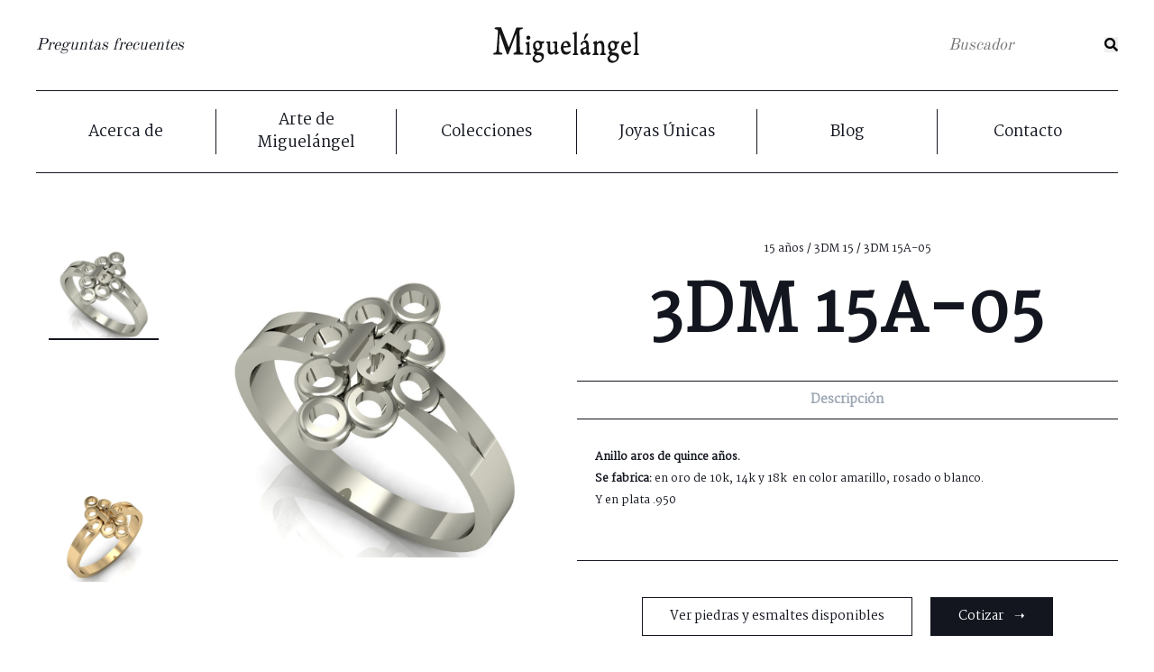

--- FILE ---
content_type: text/html; charset=UTF-8
request_url: https://joyasmiguelangel.com/product/3d-15a-05/
body_size: 8716
content:
<!DOCTYPE html>
<html lang="es">
<head>

 	<meta charset="UTF-8">
 	<meta name="viewport" content="width=device-width, initial-scale=1.0">
 	<link rel="profile" href="https://gmpg.org/xfn/11">

 	

	<link rel="manifest" href="https://joyasmiguelangel.com/wp-content/themes/joyas-miguel-angel/manifest.json">
	<meta name="msapplication-TileColor" content="#ffffff">
	<meta name="msapplication-TileImage" content="/ms-icon-144x144.png">
	<meta name="theme-color" content="#ffffff">

        <link rel="stylesheet" href="https://use.fontawesome.com/releases/v5.1.0/css/all.css" integrity="sha384-lKuwvrZot6UHsBSfcMvOkWwlCMgc0TaWr+30HWe3a4ltaBwTZhyTEggF5tJv8tbt" crossorigin="anonymous">
        <link rel="stylesheet" href="https://joyasmiguelangel.com/wp-content/themes/joyas-miguel-angel/dist/css/swiper.min.css">
        <script src="https://joyasmiguelangel.com/wp-content/themes/joyas-miguel-angel/dist/js/swiper.min.js"></script>

 	<meta name='robots' content='index, follow, max-image-preview:large, max-snippet:-1, max-video-preview:-1' />
	<style>img:is([sizes="auto" i], [sizes^="auto," i]) { contain-intrinsic-size: 3000px 1500px }</style>
	
	<!-- This site is optimized with the Yoast SEO plugin v25.5 - https://yoast.com/wordpress/plugins/seo/ -->
	<title>3DM 15A-05 - Joyas Migueángel</title>
	<link rel="canonical" href="https://joyasmiguelangel.com/product/3d-15a-05/" />
	<meta property="og:locale" content="es_ES" />
	<meta property="og:type" content="article" />
	<meta property="og:title" content="3DM 15A-05 - Joyas Migueángel" />
	<meta property="og:url" content="https://joyasmiguelangel.com/product/3d-15a-05/" />
	<meta property="og:site_name" content="Joyas Migueángel" />
	<meta property="article:modified_time" content="2023-04-05T18:24:52+00:00" />
	<meta property="og:image" content="https://joyasmiguelangel.com/wp-content/uploads/2023/03/3D-15a-51.jpg" />
	<meta property="og:image:width" content="1280" />
	<meta property="og:image:height" content="1024" />
	<meta property="og:image:type" content="image/jpeg" />
	<meta name="twitter:card" content="summary_large_image" />
	<script type="application/ld+json" class="yoast-schema-graph">{"@context":"https://schema.org","@graph":[{"@type":"WebPage","@id":"https://joyasmiguelangel.com/product/3d-15a-05/","url":"https://joyasmiguelangel.com/product/3d-15a-05/","name":"3DM 15A-05 - Joyas Migueángel","isPartOf":{"@id":"https://joyasmiguelangel.com/#website"},"primaryImageOfPage":{"@id":"https://joyasmiguelangel.com/product/3d-15a-05/#primaryimage"},"image":{"@id":"https://joyasmiguelangel.com/product/3d-15a-05/#primaryimage"},"thumbnailUrl":"https://joyasmiguelangel.com/wp-content/uploads/2023/03/3D-15a-51.jpg","datePublished":"2023-03-28T00:06:47+00:00","dateModified":"2023-04-05T18:24:52+00:00","breadcrumb":{"@id":"https://joyasmiguelangel.com/product/3d-15a-05/#breadcrumb"},"inLanguage":"es","potentialAction":[{"@type":"ReadAction","target":["https://joyasmiguelangel.com/product/3d-15a-05/"]}]},{"@type":"ImageObject","inLanguage":"es","@id":"https://joyasmiguelangel.com/product/3d-15a-05/#primaryimage","url":"https://joyasmiguelangel.com/wp-content/uploads/2023/03/3D-15a-51.jpg","contentUrl":"https://joyasmiguelangel.com/wp-content/uploads/2023/03/3D-15a-51.jpg","width":1280,"height":1024},{"@type":"BreadcrumbList","@id":"https://joyasmiguelangel.com/product/3d-15a-05/#breadcrumb","itemListElement":[{"@type":"ListItem","position":1,"name":"Inicio","item":"https://joyasmiguelangel.com/"},{"@type":"ListItem","position":2,"name":"Productos","item":"https://joyasmiguelangel.com/shop/"},{"@type":"ListItem","position":3,"name":"3DM 15A-05"}]},{"@type":"WebSite","@id":"https://joyasmiguelangel.com/#website","url":"https://joyasmiguelangel.com/","name":"Joyas Migueángel","description":"","potentialAction":[{"@type":"SearchAction","target":{"@type":"EntryPoint","urlTemplate":"https://joyasmiguelangel.com/?s={search_term_string}"},"query-input":{"@type":"PropertyValueSpecification","valueRequired":true,"valueName":"search_term_string"}}],"inLanguage":"es"}]}</script>
	<!-- / Yoast SEO plugin. -->


<link rel='dns-prefetch' href='//www.googletagmanager.com' />
<link href='//hb.wpmucdn.com' rel='preconnect' />
<link rel='stylesheet' id='wp-block-library-css' href='https://joyasmiguelangel.com/wp-includes/css/dist/block-library/style.min.css' type='text/css' media='all' />
<style id='classic-theme-styles-inline-css' type='text/css'>
/*! This file is auto-generated */
.wp-block-button__link{color:#fff;background-color:#32373c;border-radius:9999px;box-shadow:none;text-decoration:none;padding:calc(.667em + 2px) calc(1.333em + 2px);font-size:1.125em}.wp-block-file__button{background:#32373c;color:#fff;text-decoration:none}
</style>
<style id='global-styles-inline-css' type='text/css'>
:root{--wp--preset--aspect-ratio--square: 1;--wp--preset--aspect-ratio--4-3: 4/3;--wp--preset--aspect-ratio--3-4: 3/4;--wp--preset--aspect-ratio--3-2: 3/2;--wp--preset--aspect-ratio--2-3: 2/3;--wp--preset--aspect-ratio--16-9: 16/9;--wp--preset--aspect-ratio--9-16: 9/16;--wp--preset--color--black: #000000;--wp--preset--color--cyan-bluish-gray: #abb8c3;--wp--preset--color--white: #ffffff;--wp--preset--color--pale-pink: #f78da7;--wp--preset--color--vivid-red: #cf2e2e;--wp--preset--color--luminous-vivid-orange: #ff6900;--wp--preset--color--luminous-vivid-amber: #fcb900;--wp--preset--color--light-green-cyan: #7bdcb5;--wp--preset--color--vivid-green-cyan: #00d084;--wp--preset--color--pale-cyan-blue: #8ed1fc;--wp--preset--color--vivid-cyan-blue: #0693e3;--wp--preset--color--vivid-purple: #9b51e0;--wp--preset--gradient--vivid-cyan-blue-to-vivid-purple: linear-gradient(135deg,rgba(6,147,227,1) 0%,rgb(155,81,224) 100%);--wp--preset--gradient--light-green-cyan-to-vivid-green-cyan: linear-gradient(135deg,rgb(122,220,180) 0%,rgb(0,208,130) 100%);--wp--preset--gradient--luminous-vivid-amber-to-luminous-vivid-orange: linear-gradient(135deg,rgba(252,185,0,1) 0%,rgba(255,105,0,1) 100%);--wp--preset--gradient--luminous-vivid-orange-to-vivid-red: linear-gradient(135deg,rgba(255,105,0,1) 0%,rgb(207,46,46) 100%);--wp--preset--gradient--very-light-gray-to-cyan-bluish-gray: linear-gradient(135deg,rgb(238,238,238) 0%,rgb(169,184,195) 100%);--wp--preset--gradient--cool-to-warm-spectrum: linear-gradient(135deg,rgb(74,234,220) 0%,rgb(151,120,209) 20%,rgb(207,42,186) 40%,rgb(238,44,130) 60%,rgb(251,105,98) 80%,rgb(254,248,76) 100%);--wp--preset--gradient--blush-light-purple: linear-gradient(135deg,rgb(255,206,236) 0%,rgb(152,150,240) 100%);--wp--preset--gradient--blush-bordeaux: linear-gradient(135deg,rgb(254,205,165) 0%,rgb(254,45,45) 50%,rgb(107,0,62) 100%);--wp--preset--gradient--luminous-dusk: linear-gradient(135deg,rgb(255,203,112) 0%,rgb(199,81,192) 50%,rgb(65,88,208) 100%);--wp--preset--gradient--pale-ocean: linear-gradient(135deg,rgb(255,245,203) 0%,rgb(182,227,212) 50%,rgb(51,167,181) 100%);--wp--preset--gradient--electric-grass: linear-gradient(135deg,rgb(202,248,128) 0%,rgb(113,206,126) 100%);--wp--preset--gradient--midnight: linear-gradient(135deg,rgb(2,3,129) 0%,rgb(40,116,252) 100%);--wp--preset--font-size--small: 13px;--wp--preset--font-size--medium: 20px;--wp--preset--font-size--large: 36px;--wp--preset--font-size--x-large: 42px;--wp--preset--spacing--20: 0.44rem;--wp--preset--spacing--30: 0.67rem;--wp--preset--spacing--40: 1rem;--wp--preset--spacing--50: 1.5rem;--wp--preset--spacing--60: 2.25rem;--wp--preset--spacing--70: 3.38rem;--wp--preset--spacing--80: 5.06rem;--wp--preset--shadow--natural: 6px 6px 9px rgba(0, 0, 0, 0.2);--wp--preset--shadow--deep: 12px 12px 50px rgba(0, 0, 0, 0.4);--wp--preset--shadow--sharp: 6px 6px 0px rgba(0, 0, 0, 0.2);--wp--preset--shadow--outlined: 6px 6px 0px -3px rgba(255, 255, 255, 1), 6px 6px rgba(0, 0, 0, 1);--wp--preset--shadow--crisp: 6px 6px 0px rgba(0, 0, 0, 1);}:where(.is-layout-flex){gap: 0.5em;}:where(.is-layout-grid){gap: 0.5em;}body .is-layout-flex{display: flex;}.is-layout-flex{flex-wrap: wrap;align-items: center;}.is-layout-flex > :is(*, div){margin: 0;}body .is-layout-grid{display: grid;}.is-layout-grid > :is(*, div){margin: 0;}:where(.wp-block-columns.is-layout-flex){gap: 2em;}:where(.wp-block-columns.is-layout-grid){gap: 2em;}:where(.wp-block-post-template.is-layout-flex){gap: 1.25em;}:where(.wp-block-post-template.is-layout-grid){gap: 1.25em;}.has-black-color{color: var(--wp--preset--color--black) !important;}.has-cyan-bluish-gray-color{color: var(--wp--preset--color--cyan-bluish-gray) !important;}.has-white-color{color: var(--wp--preset--color--white) !important;}.has-pale-pink-color{color: var(--wp--preset--color--pale-pink) !important;}.has-vivid-red-color{color: var(--wp--preset--color--vivid-red) !important;}.has-luminous-vivid-orange-color{color: var(--wp--preset--color--luminous-vivid-orange) !important;}.has-luminous-vivid-amber-color{color: var(--wp--preset--color--luminous-vivid-amber) !important;}.has-light-green-cyan-color{color: var(--wp--preset--color--light-green-cyan) !important;}.has-vivid-green-cyan-color{color: var(--wp--preset--color--vivid-green-cyan) !important;}.has-pale-cyan-blue-color{color: var(--wp--preset--color--pale-cyan-blue) !important;}.has-vivid-cyan-blue-color{color: var(--wp--preset--color--vivid-cyan-blue) !important;}.has-vivid-purple-color{color: var(--wp--preset--color--vivid-purple) !important;}.has-black-background-color{background-color: var(--wp--preset--color--black) !important;}.has-cyan-bluish-gray-background-color{background-color: var(--wp--preset--color--cyan-bluish-gray) !important;}.has-white-background-color{background-color: var(--wp--preset--color--white) !important;}.has-pale-pink-background-color{background-color: var(--wp--preset--color--pale-pink) !important;}.has-vivid-red-background-color{background-color: var(--wp--preset--color--vivid-red) !important;}.has-luminous-vivid-orange-background-color{background-color: var(--wp--preset--color--luminous-vivid-orange) !important;}.has-luminous-vivid-amber-background-color{background-color: var(--wp--preset--color--luminous-vivid-amber) !important;}.has-light-green-cyan-background-color{background-color: var(--wp--preset--color--light-green-cyan) !important;}.has-vivid-green-cyan-background-color{background-color: var(--wp--preset--color--vivid-green-cyan) !important;}.has-pale-cyan-blue-background-color{background-color: var(--wp--preset--color--pale-cyan-blue) !important;}.has-vivid-cyan-blue-background-color{background-color: var(--wp--preset--color--vivid-cyan-blue) !important;}.has-vivid-purple-background-color{background-color: var(--wp--preset--color--vivid-purple) !important;}.has-black-border-color{border-color: var(--wp--preset--color--black) !important;}.has-cyan-bluish-gray-border-color{border-color: var(--wp--preset--color--cyan-bluish-gray) !important;}.has-white-border-color{border-color: var(--wp--preset--color--white) !important;}.has-pale-pink-border-color{border-color: var(--wp--preset--color--pale-pink) !important;}.has-vivid-red-border-color{border-color: var(--wp--preset--color--vivid-red) !important;}.has-luminous-vivid-orange-border-color{border-color: var(--wp--preset--color--luminous-vivid-orange) !important;}.has-luminous-vivid-amber-border-color{border-color: var(--wp--preset--color--luminous-vivid-amber) !important;}.has-light-green-cyan-border-color{border-color: var(--wp--preset--color--light-green-cyan) !important;}.has-vivid-green-cyan-border-color{border-color: var(--wp--preset--color--vivid-green-cyan) !important;}.has-pale-cyan-blue-border-color{border-color: var(--wp--preset--color--pale-cyan-blue) !important;}.has-vivid-cyan-blue-border-color{border-color: var(--wp--preset--color--vivid-cyan-blue) !important;}.has-vivid-purple-border-color{border-color: var(--wp--preset--color--vivid-purple) !important;}.has-vivid-cyan-blue-to-vivid-purple-gradient-background{background: var(--wp--preset--gradient--vivid-cyan-blue-to-vivid-purple) !important;}.has-light-green-cyan-to-vivid-green-cyan-gradient-background{background: var(--wp--preset--gradient--light-green-cyan-to-vivid-green-cyan) !important;}.has-luminous-vivid-amber-to-luminous-vivid-orange-gradient-background{background: var(--wp--preset--gradient--luminous-vivid-amber-to-luminous-vivid-orange) !important;}.has-luminous-vivid-orange-to-vivid-red-gradient-background{background: var(--wp--preset--gradient--luminous-vivid-orange-to-vivid-red) !important;}.has-very-light-gray-to-cyan-bluish-gray-gradient-background{background: var(--wp--preset--gradient--very-light-gray-to-cyan-bluish-gray) !important;}.has-cool-to-warm-spectrum-gradient-background{background: var(--wp--preset--gradient--cool-to-warm-spectrum) !important;}.has-blush-light-purple-gradient-background{background: var(--wp--preset--gradient--blush-light-purple) !important;}.has-blush-bordeaux-gradient-background{background: var(--wp--preset--gradient--blush-bordeaux) !important;}.has-luminous-dusk-gradient-background{background: var(--wp--preset--gradient--luminous-dusk) !important;}.has-pale-ocean-gradient-background{background: var(--wp--preset--gradient--pale-ocean) !important;}.has-electric-grass-gradient-background{background: var(--wp--preset--gradient--electric-grass) !important;}.has-midnight-gradient-background{background: var(--wp--preset--gradient--midnight) !important;}.has-small-font-size{font-size: var(--wp--preset--font-size--small) !important;}.has-medium-font-size{font-size: var(--wp--preset--font-size--medium) !important;}.has-large-font-size{font-size: var(--wp--preset--font-size--large) !important;}.has-x-large-font-size{font-size: var(--wp--preset--font-size--x-large) !important;}
:where(.wp-block-post-template.is-layout-flex){gap: 1.25em;}:where(.wp-block-post-template.is-layout-grid){gap: 1.25em;}
:where(.wp-block-columns.is-layout-flex){gap: 2em;}:where(.wp-block-columns.is-layout-grid){gap: 2em;}
:root :where(.wp-block-pullquote){font-size: 1.5em;line-height: 1.6;}
</style>
<link rel='stylesheet' id='taxonomy-image-plugin-public-css' href='https://joyasmiguelangel.com/wp-content/plugins/taxonomy-images/css/style.css' type='text/css' media='screen' />
<link rel='stylesheet' id='woocommerce-layout-css' href='https://joyasmiguelangel.com/wp-content/plugins/woocommerce/assets/css/woocommerce-layout.css' type='text/css' media='all' />
<link rel='stylesheet' id='woocommerce-smallscreen-css' href='https://joyasmiguelangel.com/wp-content/plugins/woocommerce/assets/css/woocommerce-smallscreen.css' type='text/css' media='only screen and (max-width: 768px)' />
<link rel='stylesheet' id='woocommerce-general-css' href='https://joyasmiguelangel.com/wp-content/plugins/woocommerce/assets/css/woocommerce.css' type='text/css' media='all' />
<style id='woocommerce-inline-inline-css' type='text/css'>
.woocommerce form .form-row .required { visibility: visible; }
</style>
<link rel='stylesheet' id='brands-styles-css' href='https://joyasmiguelangel.com/wp-content/plugins/woocommerce/assets/css/brands.css' type='text/css' media='all' />
<link rel='stylesheet' id='styles-css' href='https://joyasmiguelangel.com/wp-content/themes/joyas-miguel-angel/dist//css/styles.css?id=4c2ce14de081630e982d&#038;ver=0d7416edfd8b41a228e811246320d8b4' type='text/css' media='all' />
<link rel='stylesheet' id='simple-social-icons-font-css' href='https://joyasmiguelangel.com/wp-content/plugins/simple-social-icons/css/style.css' type='text/css' media='all' />
<link rel='stylesheet' id='sib-front-css-css' href='https://joyasmiguelangel.com/wp-content/plugins/mailin/css/mailin-front.css' type='text/css' media='all' />
<script type="text/javascript" src="https://joyasmiguelangel.com/wp-content/themes/joyas-miguel-angel/dist/js/jquery.min.js" id="jquery-js"></script>
<script type="text/javascript" src="https://joyasmiguelangel.com/wp-content/plugins/right-click-disable-orignal/rightclickdisable.js" id="popsjs-js"></script>
<script type="text/javascript" src="https://joyasmiguelangel.com/wp-content/plugins/woocommerce/assets/js/jquery-blockui/jquery.blockUI.min.js" id="jquery-blockui-js" defer="defer" data-wp-strategy="defer"></script>
<script type="text/javascript" id="wc-add-to-cart-js-extra">
/* <![CDATA[ */
var wc_add_to_cart_params = {"ajax_url":"\/wp-admin\/admin-ajax.php","wc_ajax_url":"\/?wc-ajax=%%endpoint%%","i18n_view_cart":"Ver carrito","cart_url":"https:\/\/joyasmiguelangel.com","is_cart":"","cart_redirect_after_add":"no"};
/* ]]> */
</script>
<script type="text/javascript" src="https://joyasmiguelangel.com/wp-content/plugins/woocommerce/assets/js/frontend/add-to-cart.min.js" id="wc-add-to-cart-js" defer="defer" data-wp-strategy="defer"></script>
<script type="text/javascript" id="wc-single-product-js-extra">
/* <![CDATA[ */
var wc_single_product_params = {"i18n_required_rating_text":"Por favor elige una puntuaci\u00f3n","i18n_rating_options":["1 de 5 estrellas","2 de 5 estrellas","3 de 5 estrellas","4 de 5 estrellas","5 de 5 estrellas"],"i18n_product_gallery_trigger_text":"Ver galer\u00eda de im\u00e1genes a pantalla completa","review_rating_required":"yes","flexslider":{"rtl":false,"animation":"slide","smoothHeight":true,"directionNav":false,"controlNav":"thumbnails","slideshow":false,"animationSpeed":500,"animationLoop":false,"allowOneSlide":false},"zoom_enabled":"","zoom_options":[],"photoswipe_enabled":"","photoswipe_options":{"shareEl":false,"closeOnScroll":false,"history":false,"hideAnimationDuration":0,"showAnimationDuration":0},"flexslider_enabled":""};
/* ]]> */
</script>
<script type="text/javascript" src="https://joyasmiguelangel.com/wp-content/plugins/woocommerce/assets/js/frontend/single-product.min.js" id="wc-single-product-js" defer="defer" data-wp-strategy="defer"></script>
<script type="text/javascript" src="https://joyasmiguelangel.com/wp-content/plugins/woocommerce/assets/js/js-cookie/js.cookie.min.js" id="js-cookie-js" defer="defer" data-wp-strategy="defer"></script>
<script type="text/javascript" id="woocommerce-js-extra">
/* <![CDATA[ */
var woocommerce_params = {"ajax_url":"\/wp-admin\/admin-ajax.php","wc_ajax_url":"\/?wc-ajax=%%endpoint%%","i18n_password_show":"Mostrar contrase\u00f1a","i18n_password_hide":"Ocultar contrase\u00f1a"};
/* ]]> */
</script>
<script type="text/javascript" src="https://joyasmiguelangel.com/wp-content/plugins/woocommerce/assets/js/frontend/woocommerce.min.js" id="woocommerce-js" defer="defer" data-wp-strategy="defer"></script>
<script type="text/javascript" src="https://joyasmiguelangel.com/wp-content/themes/joyas-miguel-angel/dist//js/scripts.js?id=0362d210eb5fea1d3f83&amp;ver=1" id="jenndee_js-js"></script>
<script type="text/javascript" id="sib-front-js-js-extra">
/* <![CDATA[ */
var sibErrMsg = {"invalidMail":"Please fill out valid email address","requiredField":"Please fill out required fields","invalidDateFormat":"Please fill out valid date format","invalidSMSFormat":"Please fill out valid phone number"};
var ajax_sib_front_object = {"ajax_url":"https:\/\/joyasmiguelangel.com\/wp-admin\/admin-ajax.php","ajax_nonce":"cd9caae1d9","flag_url":"https:\/\/joyasmiguelangel.com\/wp-content\/plugins\/mailin\/img\/flags\/"};
/* ]]> */
</script>
<script type="text/javascript" src="https://joyasmiguelangel.com/wp-content/plugins/mailin/js/mailin-front.js" id="sib-front-js-js"></script>
<link rel="https://api.w.org/" href="https://joyasmiguelangel.com/wp-json/" /><link rel="alternate" title="JSON" type="application/json" href="https://joyasmiguelangel.com/wp-json/wp/v2/product/6365" /><link rel='shortlink' href='https://joyasmiguelangel.com/?p=6365' />
<link rel="alternate" title="oEmbed (JSON)" type="application/json+oembed" href="https://joyasmiguelangel.com/wp-json/oembed/1.0/embed?url=https%3A%2F%2Fjoyasmiguelangel.com%2Fproduct%2F3d-15a-05%2F" />
<link rel="alternate" title="oEmbed (XML)" type="text/xml+oembed" href="https://joyasmiguelangel.com/wp-json/oembed/1.0/embed?url=https%3A%2F%2Fjoyasmiguelangel.com%2Fproduct%2F3d-15a-05%2F&#038;format=xml" />
<meta name="generator" content="Site Kit by Google 1.170.0" /><script type="text/javascript">
(function(url){
	if(/(?:Chrome\/26\.0\.1410\.63 Safari\/537\.31|WordfenceTestMonBot)/.test(navigator.userAgent)){ return; }
	var addEvent = function(evt, handler) {
		if (window.addEventListener) {
			document.addEventListener(evt, handler, false);
		} else if (window.attachEvent) {
			document.attachEvent('on' + evt, handler);
		}
	};
	var removeEvent = function(evt, handler) {
		if (window.removeEventListener) {
			document.removeEventListener(evt, handler, false);
		} else if (window.detachEvent) {
			document.detachEvent('on' + evt, handler);
		}
	};
	var evts = 'contextmenu dblclick drag dragend dragenter dragleave dragover dragstart drop keydown keypress keyup mousedown mousemove mouseout mouseover mouseup mousewheel scroll'.split(' ');
	var logHuman = function() {
		if (window.wfLogHumanRan) { return; }
		window.wfLogHumanRan = true;
		var wfscr = document.createElement('script');
		wfscr.type = 'text/javascript';
		wfscr.async = true;
		wfscr.src = url + '&r=' + Math.random();
		(document.getElementsByTagName('head')[0]||document.getElementsByTagName('body')[0]).appendChild(wfscr);
		for (var i = 0; i < evts.length; i++) {
			removeEvent(evts[i], logHuman);
		}
	};
	for (var i = 0; i < evts.length; i++) {
		addEvent(evts[i], logHuman);
	}
})('//joyasmiguelangel.com/?wordfence_lh=1&hid=7091AEAB877E6F1AA452961C36687B92');
</script>		<script>
			document.documentElement.className = document.documentElement.className.replace('no-js', 'js');
		</script>
				<style>
			.no-js img.lazyload {
				display: none;
			}

			figure.wp-block-image img.lazyloading {
				min-width: 150px;
			}

			.lazyload,
			.lazyloading {
				--smush-placeholder-width: 100px;
				--smush-placeholder-aspect-ratio: 1/1;
				width: var(--smush-placeholder-width) !important;
				aspect-ratio: var(--smush-placeholder-aspect-ratio) !important;
			}

						.lazyload, .lazyloading {
				opacity: 0;
			}

			.lazyloaded {
				opacity: 1;
				transition: opacity 400ms;
				transition-delay: 0ms;
			}

					</style>
		<link rel="Shortcut Icon" type="image/x-icon" href="https://joyasmiguelangel.com/favicon.ico" />	<noscript><style>.woocommerce-product-gallery{ opacity: 1 !important; }</style></noscript>
	<link rel="icon" href="https://joyasmiguelangel.com/wp-content/uploads/2018/12/jm_favicon.png" sizes="32x32" />
<link rel="icon" href="https://joyasmiguelangel.com/wp-content/uploads/2018/12/jm_favicon.png" sizes="192x192" />
<link rel="apple-touch-icon" href="https://joyasmiguelangel.com/wp-content/uploads/2018/12/jm_favicon.png" />
<meta name="msapplication-TileImage" content="https://joyasmiguelangel.com/wp-content/uploads/2018/12/jm_favicon.png" />
		<style type="text/css" id="wp-custom-css">
			body.page-template-cotizar .jma-cotizar .gform_wrapper{
	display: block !important;
}		</style>
			
</head>

<body class="product-template-default single single-product postid-6365 theme-joyas-miguel-angel woocommerce woocommerce-page woocommerce-no-js product-3d-15a-05">	

<div class="jma-header">
    <div class="jma-faqlink">
        <a href="https://joyasmiguelangel.com/preguntas-frecuentes/">Preguntas frecuentes</a>
    </div><!--/.jma-faqlink-->
    <div class="jma-logo">
        <a href="https://joyasmiguelangel.com">
            <img data-src="https://joyasmiguelangel.com/wp-content/themes/joyas-miguel-angel/dist/img/logo.png" src="[data-uri]" class="lazyload" />
        </a>
    </div><!--/.jma-logo-->
    <div class="jma-search">
        <form role="search" method="get" class="jma-search__form" action="https://joyasmiguelangel.com/">
            <label>
                <input type="search" class="jma-search__input" placeholder="Buscador" value="" name="s" title="Buscar:" />
            </label>
            <button type="submit" class="jma-search__submit">
                <i class="fas fa-search" data-fa-transform="flip-h"></i>
            </button>
        </form>
    </div><!--/.jma-search-->
    <div class="jma-nav__toggle-button">
        <div class="jma-menu-mobile">
            <span></span>
            <span></span>
            <span></span>
            <span></span>
        </div><!--/.jma-menu-mobile-->
    </div><!--/.jma-nav__toggle-button-->
    <div class="jma-nav jma-nav--mobile">
        <ul id="menu-main-nav" class="jma-nav__menu"><li id="menu-item-65" class="menu-item menu-item-type-post_type menu-item-object-page menu-item-65"><a href="https://joyasmiguelangel.com/acerca-de/">Acerca de</a></li>
<li id="menu-item-171" class="menu-item menu-item-type-post_type menu-item-object-page menu-item-171"><a href="https://joyasmiguelangel.com/arte-de-miguelangel/">Arte de Miguelángel</a></li>
<li id="menu-item-67" class="menu-item menu-item-type-post_type menu-item-object-page menu-item-67"><a href="https://joyasmiguelangel.com/colecciones/">Colecciones</a></li>
<li id="menu-item-2412" class="menu-item menu-item-type-post_type menu-item-object-page menu-item-2412"><a href="https://joyasmiguelangel.com/joyas-unicas/">Joyas Únicas</a></li>
<li id="menu-item-210" class="menu-item menu-item-type-taxonomy menu-item-object-category menu-item-210"><a href="https://joyasmiguelangel.com/category/blog/">Blog</a></li>
<li id="menu-item-209" class="menu-item menu-item-type-post_type menu-item-object-page menu-item-209"><a href="https://joyasmiguelangel.com/contacto/">Contacto</a></li>
</ul>    </div><!--/.jma-nav-->
</div><!--/.jma-header-->

<div class="jma-nav">
    <ul id="menu-main-nav-1" class="jma-nav__menu"><li class="menu-item menu-item-type-post_type menu-item-object-page menu-item-65"><a href="https://joyasmiguelangel.com/acerca-de/">Acerca de</a></li>
<li class="menu-item menu-item-type-post_type menu-item-object-page menu-item-171"><a href="https://joyasmiguelangel.com/arte-de-miguelangel/">Arte de Miguelángel</a></li>
<li class="menu-item menu-item-type-post_type menu-item-object-page menu-item-67"><a href="https://joyasmiguelangel.com/colecciones/">Colecciones</a></li>
<li class="menu-item menu-item-type-post_type menu-item-object-page menu-item-2412"><a href="https://joyasmiguelangel.com/joyas-unicas/">Joyas Únicas</a></li>
<li class="menu-item menu-item-type-taxonomy menu-item-object-category menu-item-210"><a href="https://joyasmiguelangel.com/category/blog/">Blog</a></li>
<li class="menu-item menu-item-type-post_type menu-item-object-page menu-item-209"><a href="https://joyasmiguelangel.com/contacto/">Contacto</a></li>
</ul></div><!--/.jma-nav-->

<div class="jma-prodcontent">
            <div class="jma-product">
        <div class="jma-product__image">
            <div class="jma-image__thumbs">
                <img data-src="https://joyasmiguelangel.com/wp-content/uploads/2023/03/3D-15a-51-1024x819.jpg" class="active lazyload" src="[data-uri]" style="--smush-placeholder-width: 1024px; --smush-placeholder-aspect-ratio: 1024/819;" />
                                    <img data-src="https://joyasmiguelangel.com/wp-content/uploads/2023/03/3D-15a-5.jpg" src="[data-uri]" class="lazyload" style="--smush-placeholder-width: 1280px; --smush-placeholder-aspect-ratio: 1280/1024;" />
                            </div><!--/.jma-image__thumbs-->
            <div class="jma-image__main">
                <img data-src="https://joyasmiguelangel.com/wp-content/uploads/2023/03/3D-15a-51-1024x819.jpg" class="main-image lazyload" src="[data-uri]" style="--smush-placeholder-width: 1024px; --smush-placeholder-aspect-ratio: 1024/819;" />
            </div><!--/.jma-image__main-->
        </div><!--/.jma-product__image-->
        <div class="jma-product__description">
                        <nav class="jma-description__breadcrumb"><a href="https://joyasmiguelangel.com/product-category/15-anos/">15 años</a>&nbsp;&#47;&nbsp;<a href="https://joyasmiguelangel.com/product-category/15-anos/3dm-15/">3DM 15</a>&nbsp;&#47;&nbsp;3DM 15A-05</nav><!--./jma-description__breadcrumb-->            <h1>3DM 15A-05</h1>
                        <div class="jma-description__attributes">
                <div class="jma-attributes__selector">
                    <span class="description-selector active">Descripción</span>
                                    </div><!--/.jma-attributes__selector-->
                <div class="jma-attributes__content active" id="description">
                    <p><strong>Anillo aros de quince años.</strong></p>
<p><strong>Se fabrica:</strong> en oro de 10k, 14k y 18k  en color amarillo, rosado o blanco.</p>
<p>Y en plata .950</p>
<p>&nbsp;</p>
                </div><!--/#description-->
                <div class="jma-attributes__content" id="details">
                                    </div><!--/#details-->
            </div><!--/.jma-description__attributes-->
            <div class="jma-description__action">
                                                                <a target="_blank" href="https://joyasmiguelangel.com/piedras-y-esmaltes/" class="vmore smaltes">Ver piedras y esmaltes disponibles</a>
                <a href="https://joyasmiguelangel.com/cotizar/?referer=https://joyasmiguelangel.com/product/3d-15a-05/&refimg=https://joyasmiguelangel.com/wp-content/uploads/2023/03/3D-15a-51.jpg&refname=3DM 15A-05" class="vmore inverted cotizar">Cotizar &nbsp;&nbsp;&nbsp;➝</a>
            </div><!--/.jma-description__action-->
        </div><!--/.jma-product__description-->
    </div><!--/.jma-product-->
    
            
                <div class="jma-similarproducts">
        <h4>Ver más estilos como este...</h4>
        <div class="jma-similarproducts__wrapper">
                <div class="jma-wrapper__similar">
                    <a href="https://joyasmiguelangel.com/product/3dm-15a-75/">
                        <em class="reveal">Ver más &nbsp;&nbsp;&nbsp;➝</em>
                        <div class="jma-similar__image">
                            <img width="206" height="165" data-src="https://joyasmiguelangel.com/wp-content/uploads/2023/04/3D-15A-75-206x165.jpg" class="attachment-product-thumbnail size-product-thumbnail wp-post-image lazyload" alt="" decoding="async" data-srcset="https://joyasmiguelangel.com/wp-content/uploads/2023/04/3D-15A-75-206x165.jpg 206w, https://joyasmiguelangel.com/wp-content/uploads/2023/04/3D-15A-75-300x240.jpg 300w, https://joyasmiguelangel.com/wp-content/uploads/2023/04/3D-15A-75-1024x819.jpg 1024w, https://joyasmiguelangel.com/wp-content/uploads/2023/04/3D-15A-75-768x614.jpg 768w, https://joyasmiguelangel.com/wp-content/uploads/2023/04/3D-15A-75-225x180.jpg 225w, https://joyasmiguelangel.com/wp-content/uploads/2023/04/3D-15A-75-468x374.jpg 468w, https://joyasmiguelangel.com/wp-content/uploads/2023/04/3D-15A-75-740x592.jpg 740w, https://joyasmiguelangel.com/wp-content/uploads/2023/04/3D-15A-75-45x36.jpg 45w, https://joyasmiguelangel.com/wp-content/uploads/2023/04/3D-15A-75-600x480.jpg 600w, https://joyasmiguelangel.com/wp-content/uploads/2023/04/3D-15A-75.jpg 1280w" data-sizes="(max-width: 206px) 100vw, 206px" src="[data-uri]" style="--smush-placeholder-width: 206px; --smush-placeholder-aspect-ratio: 206/165;" />                        </div><!--/.jma-similar__image-->
                        <div class="jma-similar__desc reveal">
                            <span>3DM 15</span>
                            <h3>3DM 15A-75</h3>
                        </div><!--/.jma-similar__title-->
                    </a>
                </div><!--/.jma-wrapper__similar-->
                                <div class="jma-wrapper__similar">
                    <a href="https://joyasmiguelangel.com/product/3dm-15a-74/">
                        <em class="reveal">Ver más &nbsp;&nbsp;&nbsp;➝</em>
                        <div class="jma-similar__image">
                            <img width="206" height="165" data-src="https://joyasmiguelangel.com/wp-content/uploads/2023/04/3D-15A-74-ANILLO-NUEVO1-206x165.jpg" class="attachment-product-thumbnail size-product-thumbnail wp-post-image lazyload" alt="" decoding="async" data-srcset="https://joyasmiguelangel.com/wp-content/uploads/2023/04/3D-15A-74-ANILLO-NUEVO1-206x165.jpg 206w, https://joyasmiguelangel.com/wp-content/uploads/2023/04/3D-15A-74-ANILLO-NUEVO1-300x240.jpg 300w, https://joyasmiguelangel.com/wp-content/uploads/2023/04/3D-15A-74-ANILLO-NUEVO1-1024x819.jpg 1024w, https://joyasmiguelangel.com/wp-content/uploads/2023/04/3D-15A-74-ANILLO-NUEVO1-768x614.jpg 768w, https://joyasmiguelangel.com/wp-content/uploads/2023/04/3D-15A-74-ANILLO-NUEVO1-225x180.jpg 225w, https://joyasmiguelangel.com/wp-content/uploads/2023/04/3D-15A-74-ANILLO-NUEVO1-468x374.jpg 468w, https://joyasmiguelangel.com/wp-content/uploads/2023/04/3D-15A-74-ANILLO-NUEVO1-740x592.jpg 740w, https://joyasmiguelangel.com/wp-content/uploads/2023/04/3D-15A-74-ANILLO-NUEVO1-45x36.jpg 45w, https://joyasmiguelangel.com/wp-content/uploads/2023/04/3D-15A-74-ANILLO-NUEVO1-600x480.jpg 600w, https://joyasmiguelangel.com/wp-content/uploads/2023/04/3D-15A-74-ANILLO-NUEVO1.jpg 1280w" data-sizes="(max-width: 206px) 100vw, 206px" src="[data-uri]" style="--smush-placeholder-width: 206px; --smush-placeholder-aspect-ratio: 206/165;" />                        </div><!--/.jma-similar__image-->
                        <div class="jma-similar__desc reveal">
                            <span>3DM 15</span>
                            <h3>3DM 15A-74</h3>
                        </div><!--/.jma-similar__title-->
                    </a>
                </div><!--/.jma-wrapper__similar-->
                                <div class="jma-wrapper__similar">
                    <a href="https://joyasmiguelangel.com/product/3dm-15a-72/">
                        <em class="reveal">Ver más &nbsp;&nbsp;&nbsp;➝</em>
                        <div class="jma-similar__image">
                            <img width="206" height="165" data-src="https://joyasmiguelangel.com/wp-content/uploads/2023/04/3D-15a-72-anillo-206x165.jpg" class="attachment-product-thumbnail size-product-thumbnail wp-post-image lazyload" alt="" decoding="async" data-srcset="https://joyasmiguelangel.com/wp-content/uploads/2023/04/3D-15a-72-anillo-206x165.jpg 206w, https://joyasmiguelangel.com/wp-content/uploads/2023/04/3D-15a-72-anillo-300x240.jpg 300w, https://joyasmiguelangel.com/wp-content/uploads/2023/04/3D-15a-72-anillo-1024x819.jpg 1024w, https://joyasmiguelangel.com/wp-content/uploads/2023/04/3D-15a-72-anillo-768x614.jpg 768w, https://joyasmiguelangel.com/wp-content/uploads/2023/04/3D-15a-72-anillo-225x180.jpg 225w, https://joyasmiguelangel.com/wp-content/uploads/2023/04/3D-15a-72-anillo-468x374.jpg 468w, https://joyasmiguelangel.com/wp-content/uploads/2023/04/3D-15a-72-anillo-740x592.jpg 740w, https://joyasmiguelangel.com/wp-content/uploads/2023/04/3D-15a-72-anillo-45x36.jpg 45w, https://joyasmiguelangel.com/wp-content/uploads/2023/04/3D-15a-72-anillo-600x480.jpg 600w, https://joyasmiguelangel.com/wp-content/uploads/2023/04/3D-15a-72-anillo.jpg 1280w" data-sizes="(max-width: 206px) 100vw, 206px" src="[data-uri]" style="--smush-placeholder-width: 206px; --smush-placeholder-aspect-ratio: 206/165;" />                        </div><!--/.jma-similar__image-->
                        <div class="jma-similar__desc reveal">
                            <span>3DM 15</span>
                            <h3>3DM 15A-72</h3>
                        </div><!--/.jma-similar__title-->
                    </a>
                </div><!--/.jma-wrapper__similar-->
                                <div class="jma-wrapper__similar">
                    <a href="https://joyasmiguelangel.com/product/3d-15a-28/">
                        <em class="reveal">Ver más &nbsp;&nbsp;&nbsp;➝</em>
                        <div class="jma-similar__image">
                            <img width="206" height="165" data-src="https://joyasmiguelangel.com/wp-content/uploads/2023/03/3D-15a-281-206x165.jpg" class="attachment-product-thumbnail size-product-thumbnail wp-post-image lazyload" alt="" decoding="async" data-srcset="https://joyasmiguelangel.com/wp-content/uploads/2023/03/3D-15a-281-206x165.jpg 206w, https://joyasmiguelangel.com/wp-content/uploads/2023/03/3D-15a-281-300x240.jpg 300w, https://joyasmiguelangel.com/wp-content/uploads/2023/03/3D-15a-281-1024x819.jpg 1024w, https://joyasmiguelangel.com/wp-content/uploads/2023/03/3D-15a-281-768x614.jpg 768w, https://joyasmiguelangel.com/wp-content/uploads/2023/03/3D-15a-281-225x180.jpg 225w, https://joyasmiguelangel.com/wp-content/uploads/2023/03/3D-15a-281-468x374.jpg 468w, https://joyasmiguelangel.com/wp-content/uploads/2023/03/3D-15a-281-740x592.jpg 740w, https://joyasmiguelangel.com/wp-content/uploads/2023/03/3D-15a-281-45x36.jpg 45w, https://joyasmiguelangel.com/wp-content/uploads/2023/03/3D-15a-281-600x480.jpg 600w, https://joyasmiguelangel.com/wp-content/uploads/2023/03/3D-15a-281.jpg 1280w" data-sizes="(max-width: 206px) 100vw, 206px" src="[data-uri]" style="--smush-placeholder-width: 206px; --smush-placeholder-aspect-ratio: 206/165;" />                        </div><!--/.jma-similar__image-->
                        <div class="jma-similar__desc reveal">
                            <span>3DM 15</span>
                            <h3>3DM 15A-28</h3>
                        </div><!--/.jma-similar__title-->
                    </a>
                </div><!--/.jma-wrapper__similar-->
                        </div><!--/.jma-similarproducts__wrapper-->
    </div><!--/.jma-similarproducts:-->
            

</div><!--/.jma-prodcontent-->


    
<div class="jma-unique lazyload" style="background-image:inherit;" data-bg-image="url(&#039;https://joyasmiguelangel.com/wp-content/uploads/2018/07/joyas-personalizadas.png&#039;)">
    <div class="jma-unique__container">
        <br />
                    <span>Cree una pieza a su medida</span>
                            <h1>Una joya única</h1>
                            <a href="https://joyasmiguelangel.com/joyas-unicas/" class="vmore inverted">Ver más &nbsp;&nbsp;&nbsp;➝</a>
                <br />
    </div><!--/.jma-unique__container-->
</div><!--/.jma-unique-->
            

<!-- the gallery -->
<script src="https://joyasmiguelangel.com/wp-content/themes/joyas-miguel-angel/dist/js/gallery.js"></script>

<!-- the product description -->
<script src="https://joyasmiguelangel.com/wp-content/themes/joyas-miguel-angel/dist/js/product-description.js"></script>


<div class="jma-footer">
    <div class="jma-footer__navi">
        <div class="menu-footer-nav-column-1-container"><ul id="menu-footer-nav-column-1" class="menu"><li id="menu-item-71" class="menu-item menu-item-type-post_type menu-item-object-page menu-item-71"><a href="https://joyasmiguelangel.com/colecciones/">Colecciones</a></li>
<li id="menu-item-2413" class="menu-item menu-item-type-post_type menu-item-object-page menu-item-2413"><a href="https://joyasmiguelangel.com/joyas-unicas/">Joyas Únicas</a></li>
<li id="menu-item-211" class="menu-item menu-item-type-post_type menu-item-object-page menu-item-211"><a href="https://joyasmiguelangel.com/contacto/">Contacto</a></li>
</ul></div>    </div><!--/.jma-footer__navi-->
    <div class="jma-footer__logo">
        <br />
        <a href="https://joyasmiguelangel.com">
            <img data-src="https://joyasmiguelangel.com/wp-content/themes/joyas-miguel-angel/dist/img/logo.png" src="[data-uri]" class="lazyload" />
        </a>
    </div><!--/.jma-footer__logo-->
    <div class="jma-footer__social">
        <div class="menu-footer-nav-column-2-container"><ul id="menu-footer-nav-column-2" class="menu"><li id="menu-item-74" class="menu-item menu-item-type-custom menu-item-object-custom menu-item-74"><a target="_blank" href="https://www.facebook.com/joyasmiguelangel/">Facebook</a></li>
<li id="menu-item-76" class="menu-item menu-item-type-custom menu-item-object-custom menu-item-76"><a target="_blank" href="https://www.instagram.com/joyas_miguelangel/">Instagram</a></li>
<li id="menu-item-2706" class="menu-item menu-item-type-custom menu-item-object-custom menu-item-2706"><a target="_blank" href="https://www.youtube.com/user/joyasmiguelangel">YouTube</a></li>
</ul></div>    </div><!--/.jma-footer__social-->
</div><!--/.jma-footer-->
<div class="jma-footercopy">
        <span>Sitio por <a target="_blank" href="https://royalestudios.com/">Royale Studios<a></span>
        <span>© 2026. Joyas Miguelangel. Todos los derechos reservados.</span>
</div><!--/.jma-footercopy-->

<script type="application/ld+json">{"@context":"https:\/\/schema.org\/","@type":"BreadcrumbList","itemListElement":[{"@type":"ListItem","position":1,"item":{"name":"15 a\u00f1os","@id":"https:\/\/joyasmiguelangel.com\/product-category\/15-anos\/"}},{"@type":"ListItem","position":2,"item":{"name":"3DM 15","@id":"https:\/\/joyasmiguelangel.com\/product-category\/15-anos\/3dm-15\/"}},{"@type":"ListItem","position":3,"item":{"name":"3DM 15A-05","@id":"https:\/\/joyasmiguelangel.com\/product\/3d-15a-05\/"}}]}</script><style type="text/css" media="screen"></style>	<script type='text/javascript'>
		(function () {
			var c = document.body.className;
			c = c.replace(/woocommerce-no-js/, 'woocommerce-js');
			document.body.className = c;
		})();
	</script>
	<link rel='stylesheet' id='wc-blocks-style-css' href='https://joyasmiguelangel.com/wp-content/plugins/woocommerce/assets/client/blocks/wc-blocks.css' type='text/css' media='all' />
<script type="text/javascript" src="https://joyasmiguelangel.com/wp-includes/js/comment-reply.min.js" id="comment-reply-js" async="async" data-wp-strategy="async"></script>
<script type="text/javascript" src="https://joyasmiguelangel.com/wp-content/plugins/woocommerce/assets/js/sourcebuster/sourcebuster.min.js" id="sourcebuster-js-js"></script>
<script type="text/javascript" id="wc-order-attribution-js-extra">
/* <![CDATA[ */
var wc_order_attribution = {"params":{"lifetime":1.0e-5,"session":30,"base64":false,"ajaxurl":"https:\/\/joyasmiguelangel.com\/wp-admin\/admin-ajax.php","prefix":"wc_order_attribution_","allowTracking":true},"fields":{"source_type":"current.typ","referrer":"current_add.rf","utm_campaign":"current.cmp","utm_source":"current.src","utm_medium":"current.mdm","utm_content":"current.cnt","utm_id":"current.id","utm_term":"current.trm","utm_source_platform":"current.plt","utm_creative_format":"current.fmt","utm_marketing_tactic":"current.tct","session_entry":"current_add.ep","session_start_time":"current_add.fd","session_pages":"session.pgs","session_count":"udata.vst","user_agent":"udata.uag"}};
/* ]]> */
</script>
<script type="text/javascript" src="https://joyasmiguelangel.com/wp-content/plugins/woocommerce/assets/js/frontend/order-attribution.min.js" id="wc-order-attribution-js"></script>
<script type="text/javascript" src="https://joyasmiguelangel.com/wp-content/plugins/wp-smushit/app/assets/js/smush-lazy-load.min.js" id="smush-lazy-load-js"></script>
<script src="https://joyasmiguelangel.com/wp-content/themes/joyas-miguel-angel/dist/js/toggle-menu.js"></script>

<script defer src="https://static.cloudflareinsights.com/beacon.min.js/vcd15cbe7772f49c399c6a5babf22c1241717689176015" integrity="sha512-ZpsOmlRQV6y907TI0dKBHq9Md29nnaEIPlkf84rnaERnq6zvWvPUqr2ft8M1aS28oN72PdrCzSjY4U6VaAw1EQ==" data-cf-beacon='{"version":"2024.11.0","token":"5a4b70568bec4adea0a99d8c8cb78fc8","r":1,"server_timing":{"name":{"cfCacheStatus":true,"cfEdge":true,"cfExtPri":true,"cfL4":true,"cfOrigin":true,"cfSpeedBrain":true},"location_startswith":null}}' crossorigin="anonymous"></script>
</body>
</html>


--- FILE ---
content_type: text/javascript
request_url: https://joyasmiguelangel.com/wp-content/themes/joyas-miguel-angel/dist/js/gallery.js
body_size: -321
content:
(function($) {
    $(document).ready(function() { 
        var mainImage = document.querySelector('.main-image');

        $('.jma-image__thumbs img').each(function() {
            $(this).click(function() {
                $('.jma-image__thumbs img').removeClass('active');
                $(this).addClass('active');
                var imageSrc = $(this).attr('src');
                $('.main-image').attr('src', imageSrc);
            });
        });
    });
})(jQuery);
